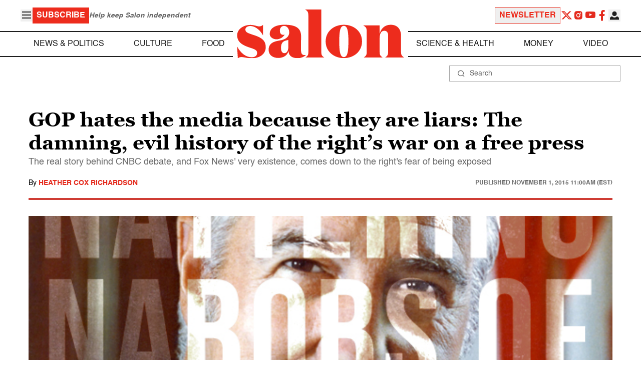

--- FILE ---
content_type: application/javascript; charset=utf-8
request_url: https://fundingchoicesmessages.google.com/f/AGSKWxUPUptXkRU22bWcqVCq-4u3wIHOwHGTlXhukZm2GgvikWj-hbwl9OqkzK4HGyDiwAWoU36xl27wCfk1Lh4L7jSeX-TVtTXTq21wWnDgNISeQ7DwTyCrOOf4wIwg3HkHGGwhMQbpAdZBWNJU6AZCK0zjA65WANpKw7F62_cnJO0JQj8vw-cqBzsP5Cxx/_/adx-exchange./adlift4_/adgear2-/adv/adv_/adver.
body_size: -1292
content:
window['972fb93c-33a1-4033-81af-352448a5b07a'] = true;